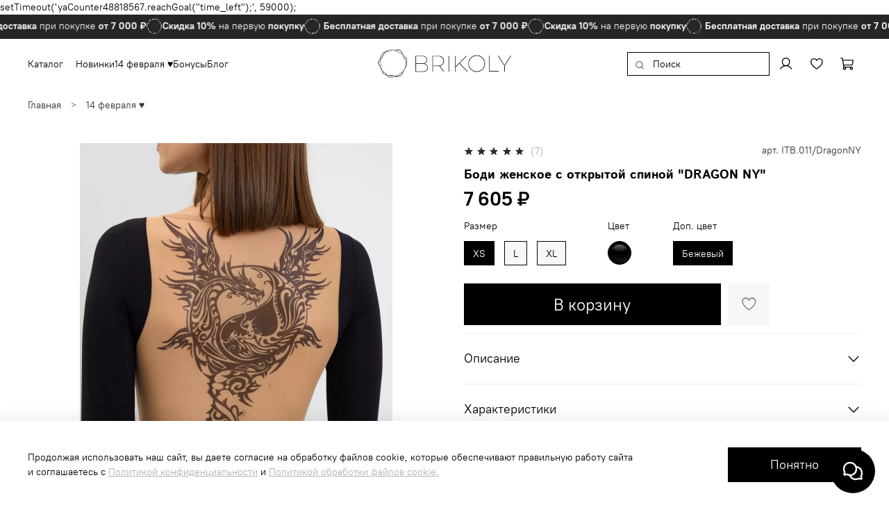

--- FILE ---
content_type: text/javascript
request_url: https://static.insales-cdn.com/assets/1/4493/6574477/1769027117/theme.js
body_size: 841
content:
/* 
 *   jQuery Sticky Plugin 1.0.1
 *   https://github.com/garethdn/jquery-sticky
 *
 *   Copyright 2013, Bruno Tarmann & Gareth Nolan
 *   http://tarmann.com.br
 *   http://ie.linkedin.com/in/garethnolan/

 *   Based on jQuery Boilerplate by Zeno Rocha with the help of Addy Osmani
 *   http://jqueryboilerplate.com
 *
 *   Licensed under the MIT license:
 *   http://www.opensource.org/licenses/MIT
 */


;(function ( $, window, document, undefined ) {

	var pluginName = "sticky";
	var defaults = {
		stickyClass: 'sdui-sticky-content',
        anchorClass: 'sdui-sticky-content-anchor',
        activeClass: 'is-active',
        buffer: 0
	};

	function Plugin ( element, options ) {
		this.element = element;

		this.settings = $.extend( {}, defaults, options );
		this._defaults = defaults;
		this._name = pluginName;
		this.init();
	}

	Plugin.prototype = {
		init: function () {
			$(this.element).addClass(this.settings.stickyClass);

			this.elementWidth = $(this.element).width();
			this.elementHeight = $(this.element).outerHeight();
			this.elementAnchor = this.createAnchor();

			this.bindEvents();
		},

		bindEvents: function () {
			var self = this;

			$(window).scroll( function () {
				self.refreshPosition();
			});
		},

		createAnchor: function () {
			return $('<div>').addClass(this.settings.anchorClass).insertBefore(this.element);
		},

		refreshPosition: function () {
			var scrollTop = $(window).scrollTop(),
	            elementAnchorTop = this.elementAnchor.offset().top;

	        if ( (scrollTop + this.settings.buffer) > elementAnchorTop ) {
	            this.fixElement()
	        } else {
	            this.releaseElement();
	        }
		},

		fixElement: function () {
			$(this.element).css({ 
            	position: 'fixed',
            	top: this.settings.buffer + 'px',
            	'z-index': 1000,
            	'width': this.elementWidth
            }).addClass(this.settings.activeClass);

            $(this.elementAnchor).height(this.elementHeight);
		},

		releaseElement: function () {
			$(this.element).css({ 
            	position: 'relative',
            	top: ''
            }).removeClass(this.settings.activeClass);

            $(this.elementAnchor).height(0);
		}
	};

	$.fn[ pluginName ] = function ( options ) {
		return this.each(function() {
			if ( !$.data( this, "plugin_" + pluginName ) ) {
				$.data( this, "plugin_" + pluginName, new Plugin( this, options ) );
			}
		});
	};

})( jQuery, window, document );



(function(){

  $('.header').sticky({
      stickyClass: 'sticky',
      activeClass: 'sticky-active'
  });

}());

